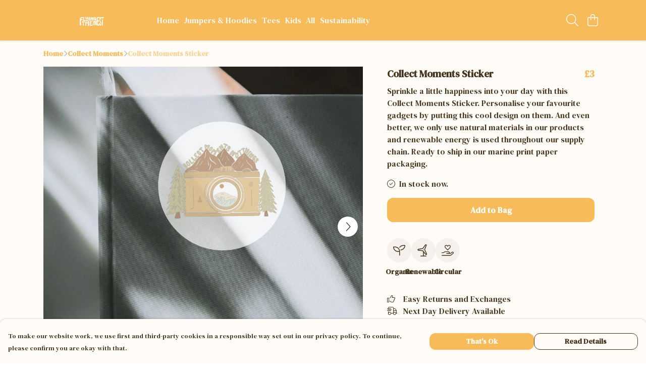

--- FILE ---
content_type: text/html
request_url: https://flyingthenestmerch.com/product/collect-moments-sticker/
body_size: 2908
content:
<!DOCTYPE html>
<html lang="en">
  <head>
    <meta charset="UTF-8">
    <meta name="viewport" content="width=device-width, initial-scale=1.0">
    <link id="apple-touch-icon" rel="apple-touch-icon" href="#">
    <script type="module" crossorigin="" src="/assets/index.a8e26c9c.js"></script>
    <link rel="modulepreload" crossorigin="" href="/assets/vue.0ac7cc2d.js">
    <link rel="modulepreload" crossorigin="" href="/assets/sentry.13e8e62e.js">
    <link rel="stylesheet" href="/assets/index.dca9b00c.css">
  <link rel="manifest" href="/manifest.webmanifest"><title>Collect Moments Sticker</title><link crossorigin="" href="https://fonts.gstatic.com" rel="preconnect"><link href="https://images.teemill.com" rel="preconnect"><link as="fetch" href="https://flyingthenestmerch.com/omnis/v3/frontend/320356/getStoreCoreData/json/" rel="preload"><link as="fetch" href="/omnis/v3/division/320356/products/collect-moments-sticker/" rel="preload"><link as="fetch" href="/omnis/v3/division/320356/products/collect-moments-sticker/stock/" rel="preload"><link fetchpriority="high" as="image" imagesizes="(max-width: 768px) 100vw, 1080px" imagesrcset="https://images.podos.io/kfkjcgasnlcc1o3e38rsb0ye0qcavfmdroejgdxqgljkwxcq.jpeg.webp?w=640&h=640&v=2 640w, https://images.podos.io/kfkjcgasnlcc1o3e38rsb0ye0qcavfmdroejgdxqgljkwxcq.jpeg.webp?w=1080&h=1080&v=2 1080w" href="https://images.podos.io/kfkjcgasnlcc1o3e38rsb0ye0qcavfmdroejgdxqgljkwxcq.jpeg.webp?w=1080&h=1080&v=2" rel="preload"><link data-vue-meta="1" href="https://flyingthenestmerch.com/product/collect-moments-sticker/" rel="canonical"><link rel="modulepreload" crossorigin="" href="/assets/ProductPage.cb175c7c.js"><link rel="preload" as="style" href="/assets/ProductPage.9291810a.css"><link rel="modulepreload" crossorigin="" href="/assets/index.cacf6752.js"><link rel="modulepreload" crossorigin="" href="/assets/AddToCartPopup.5dfb6a69.js"><link rel="modulepreload" crossorigin="" href="/assets/faCheck.dfaa78ad.js"><link rel="modulepreload" crossorigin="" href="/assets/ProductReviewPopup.vue_vue_type_script_setup_true_lang.bbf767cc.js"><link rel="modulepreload" crossorigin="" href="/assets/index.955e07c8.js"><link rel="modulepreload" crossorigin="" href="/assets/faImages.ba69ccaa.js"><link rel="modulepreload" crossorigin="" href="/assets/SizeChartPopup.997fc4e0.js"><link rel="preload" as="style" href="/assets/SizeChartPopup.92291e53.css"><link rel="modulepreload" crossorigin="" href="/assets/startCase.e7ff5ac8.js"><link rel="modulepreload" crossorigin="" href="/assets/faThumbsUp.f2b41ee8.js"><link rel="modulepreload" crossorigin="" href="/assets/faTruckFast.8df4ae19.js"><link rel="modulepreload" crossorigin="" href="/assets/faTruckFast.125a6e53.js"><link rel="modulepreload" crossorigin="" href="/assets/faClock.d30b7367.js"><link rel="modulepreload" crossorigin="" href="/assets/faRulerHorizontal.278e5f14.js"><link rel="modulepreload" crossorigin="" href="/assets/faPaintbrush.0521071c.js"><link rel="modulepreload" crossorigin="" href="/assets/ProductStock.81943691.js"><link rel="preload" as="style" href="/assets/ProductStock.e62963f7.css"><link rel="modulepreload" crossorigin="" href="/assets/faInfoCircle.e4ead9be.js"><link rel="modulepreload" crossorigin="" href="/assets/EcoIcons.1afde1b0.js"><link rel="modulepreload" crossorigin="" href="/assets/faSync.f6d064f4.js"><link rel="modulepreload" crossorigin="" href="/assets/faComment.07f0a69b.js"><link rel="modulepreload" crossorigin="" href="/assets/faChevronUp.3c353647.js"><link rel="modulepreload" crossorigin="" href="/assets/ProductImageCarousel.e9dffa34.js"><link rel="preload" as="style" href="/assets/ProductImageCarousel.04a3cc9e.css"><link rel="modulepreload" crossorigin="" href="/assets/faMicrochipAi.c8227cca.js"><link rel="modulepreload" crossorigin="" href="/assets/store.a7406963.js"><link rel="modulepreload" crossorigin="" href="/assets/logger.5c8ef8e6.js"><link rel="modulepreload" crossorigin="" href="/assets/productProvider.ff2fb933.js"><link rel="modulepreload" crossorigin="" href="/assets/confirm-leave-mixin.75a3cd55.js"><script>window.division_key = '320356';</script><meta data-vue-meta="1" vmid="author" content="Collect Moments Sticker" name="author"><meta data-vue-meta="1" vmid="url" content="https://flyingthenestmerch.com/product/collect-moments-sticker/" name="url"><meta data-vue-meta="1" vmid="description" content="test" name="description"><meta data-vue-meta="1" vmid="og:type" content="website" property="og:type"><meta data-vue-meta="1" vmid="og:url" content="https://flyingthenestmerch.com/product/collect-moments-sticker/" property="og:url"><meta data-vue-meta="1" vmid="og:title" content="Collect Moments Sticker" property="og:title"><meta data-vue-meta="1" vmid="og:description" content="test" property="og:description"><meta data-vue-meta="1" vmid="og:image" content="https://images.podos.io/kfkjcgasnlcc1o3e38rsb0ye0qcavfmdroejgdxqgljkwxcq.jpeg" property="og:image"><meta vmid="og:site_name" content="Flying the Nest" property="og:site_name"><meta data-vue-meta="1" vmid="twitter:card" content="photo" property="twitter:card"><meta data-vue-meta="1" vmid="twitter:description" content="test" property="twitter:description"><meta data-vue-meta="1" vmid="twitter:title" content="Collect Moments Sticker" property="twitter:title"><meta data-vue-meta="1" vmid="twitter:image" content="https://images.podos.io/kfkjcgasnlcc1o3e38rsb0ye0qcavfmdroejgdxqgljkwxcq.jpeg" property="twitter:image"><meta vmid="apple-mobile-web-app-capable" content="yes" property="apple-mobile-web-app-capable"><meta vmid="apple-mobile-web-app-status-bar-style" content="black" property="apple-mobile-web-app-status-bar-style"><meta vmid="apple-mobile-web-app-title" content="Flying the Nest" property="apple-mobile-web-app-title"><style>@font-face {
  font-family: "DM Serif Text Fallback: Times New Roman";
  src: local('Times New Roman');
  ascent-override: 93.9453%;
  descent-override: 30.3781%;
  size-adjust: 110.2769%;
}
@font-face {
  font-family: "DM Serif Text Fallback: Roboto";
  src: local('Roboto');
  ascent-override: 103.8101%;
  descent-override: 33.568%;
  size-adjust: 99.7976%;
}</style></head>

  <body>
    <div id="app"></div>
    
  <noscript><iframe src="https://www.googletagmanager.com/ns.html?id=GTM-MH6RJHM" height="0" width="0" style="display:none;visibility:hidden"></iframe></noscript><noscript>This site relies on JavaScript to do awesome things, please enable it in your browser</noscript></body>
  <script>
    (() => {
      /**
       * Disable the default browser prompt for PWA installation
       * @see https://developer.mozilla.org/en-US/docs/Web/API/BeforeInstallPromptEvent
       */
      window.addEventListener('beforeinstallprompt', event => {
        event.preventDefault();
      });

      var activeWorker = navigator.serviceWorker?.controller;
      var appVersion = window.localStorage.getItem('appVersion');
      var validVersion = 'v1';

      if (!activeWorker) {
        window.localStorage.setItem('appVersion', validVersion);

        return;
      }

      if (!appVersion || appVersion !== validVersion) {
        window.localStorage.setItem('appVersion', validVersion);

        if (navigator.serviceWorker) {
          navigator.serviceWorker
            .getRegistrations()
            .then(function (registrations) {
              var promises = [];

              registrations.forEach(registration => {
                promises.push(registration.unregister());
              });

              if (window.caches) {
                caches.keys().then(cachedFiles => {
                  cachedFiles.forEach(cache => {
                    promises.push(caches.delete(cache));
                  });
                });
              }

              Promise.all(promises).then(function () {
                console.log('Reload Window: Index');
                window.location.reload();
              });
            });
        }
      }
    })();
  </script>
</html>


--- FILE ---
content_type: text/javascript
request_url: https://flyingthenestmerch.com/assets/TmlStages.2bc08b05.js
body_size: 964
content:
import{h as s,T as n}from"./vue.0ac7cc2d.js";import{_ as a,b5 as i}from"./index.a8e26c9c.js";import"./sentry.13e8e62e.js";const h={name:"TmlStages",props:{stage:[Number,String],code:String,historyMode:Boolean},data(){return{currentStageIndex:null,slideDirection:"right",history:[]}},computed:{currentStage:{get(){return this.currentStageIndex},set(t){this.stages.length&&(this.currentStageIndex=t,this.$emit("stage-change",{index:t,name:this.stages[this.currentStageIndex-1]?this.stages[this.currentStageIndex-1].name:this.stages[0].name,title:this.stages[this.currentStageIndex-1]?this.stages[this.currentStageIndex-1].title:this.stages[0].title,firstStage:this.firstStage,lastStage:this.lastStage}))}},stages(){return i(this.$slots.default()).map((t,e)=>({index:e,name:t.props?t.props.name:t.slotIndex,title:t.props?t.props.title:null}))},firstStage(){return this.currentStage===1},lastStage(){return this.currentStage+1>this.stages.length}},watch:{stage:{immediate:!0,handler(t){const e=this.getStage(t);e!==null&&(this.currentStage=e)}},currentStageIndex(t,e){t>e?this.slideDirection="right":t<e&&(this.slideDirection="left"),this.$emit("stageChanged",t)}},created(){this.getStage(this.stage),this.code&&(this.$eventBus.on(`stages-${this.code}:next`,this.next),this.$eventBus.on(`stages-${this.code}:back`,this.back),this.$eventBus.on(`stages-${this.code}:go`,this.go)),this.historyMode&&(window.addEventListener("popstate",this._onPopState,!1),this.$eventBus.on("onHeaderBackAction",this.onHeaderBack))},beforeUnmount(){this.historyMode&&(window.removeEventListener("popstate",this._onPopState),this.$eventBus.off("onHeaderBackAction",this.onHeaderBack)),this.code&&(this.$eventBus.off(`stages-${this.code}:next`,this.next),this.$eventBus.off(`stages-${this.code}:back`,this.back),this.$eventBus.off(`stages-${this.code}:go`,this.go))},methods:{next(){this.historyMode&&this.$router.push({query:Object.assign({},this.$route.query,{[`stage-${this.code}`]:this.currentStageIndex})}),this.lastStage||(this.history.push(this.currentStage),this.currentStage=this.currentStage+1,this.$emit("next",{to:this.currentStage,from:this.currentStage-1}))},prev(){this.history.length?(this.currentStage=this.history.pop(),this.$emit("prev",{to:this.currentStage,from:this.currentStage+1})):this.$emit("no-previous")},back(){this.firstStage||(this.history.push(this.currentStage),this.currentStage=this.currentStage-1,this.$emit("back",{to:this.currentStage,from:this.currentStage+1}))},go(t){this.history.push(this.currentStage),t=this.getStage(t);const e=this.currentStage?this.currentStage:null;this.currentStage=t,this.$emit("go",{to:this.currentStage,from:e})},isInStageRange(t){return t>0&&t<=this.stages.length},findIndexFromName(t){const e=this.stages.findIndex(r=>r.name===t);return e!=null?e+1:this.currentStage},getStage(t){return typeof t=="string"?this.findIndexFromName(t):typeof t=="number"&&this.isInStageRange(t)?t:null},onTransitionAfterEnter(){this.$emit("after-stage-transition-enter")},onHeaderBack(t){this.historyMode&&this.currentStageIndex>1&&(t.preventDefault(),this.prev())}},render(){const t=i(this.$slots.default());return s("div",{class:"tml-stages"},[s(n,{name:`slide-fade-${this.slideDirection}`,mode:"out-in",onAfterEnter:this.onTransitionAfterEnter},()=>[s("div",{class:"stage",key:this.currentStage},[this.stages&&this.stages.length&&t?t[this.stages[this.currentStage-1]?this.stages[this.currentStage-1].index:this.stages[0].index]:[]])])])}},u=a(h,[["__scopeId","data-v-94ee7358"]]);export{u as default};
//# sourceMappingURL=TmlStages.2bc08b05.js.map


--- FILE ---
content_type: text/javascript
request_url: https://flyingthenestmerch.com/assets/logger.5c8ef8e6.js
body_size: 967
content:
import"./index.a8e26c9c.js";class n{constructor(e,r,t){this.color=e,this.identifier=r||!1,this.flags={ERROR:{label:"\u{1F4A5} Error",hex:"#d50000"},WARNING:{label:"\u26A0\uFE0F Warning",hex:"#ffc107"},INFO:{label:"\u{1F4AC} Info",hex:"#00BCD4"},PERFORMANCE:{label:"\u{1F4CA} Performance",hex:"#673ab7"},SUCCESS:{label:"\u2714\uFE0F Success",hex:"#4caf50"},STANDARD:{label:"",hex:"#4caf50"}},this.initTime=Date.now(),this.enableOnProduction=t,this.performanceMonitoring=!0}prefixCssString(e,r){let t="margin-bottom: 0.25em; ";return t+=`color: ${r.color||this.color}; `,t+="font-size: 1.3em; ",t}bodyCssString(e){let r="margin-bottom: 0.25em; ";return e&&(r+=`border-color: ${e.hex}; `),r+="border-radius: 0 2px 2px 0; ",r+="border-left-width: 1.5em; ",r+="margin-left: 1em; ",r}suffixCssString(){let e="font-style: italic; font-size: 0.8em; border: 1px solid black; ";return e+=`border-bottom-color: ${this.color}; border-width: 0 0 1px; `,e}flagLevelIndicatorCssString(e){return`color: ${e.hex}; margin-left: 0.5rem; font-size: 1em; `}subHeadingCssString(e,r){return`
      color: ${r.subheadingColor||this.color};
      margin-left: 1em;
    `}loggingEnabled(){return!!this.enableOnProduction}log(e,r,t=[],i={}){if(Array.isArray(t)||(t=[t]),!this.loggingEnabled())return;r||(r=this.flags.STANDARD);const o="expand for more context";typeof console.groupCollapsed=="function"?(console.groupCollapsed(`%c${this.identifier}%c${r.label}%c${i.subheading||""}%c
> ${e}
%c${o}`,this.prefixCssString(r,i),this.flagLevelIndicatorCssString(r),this.subHeadingCssString(r,i),this.bodyCssString(r),this.suffixCssString(r)),t.forEach(s=>{Array.isArray(s)||(s=[s]),console.log(...s)}),console.trace(),console.groupEnd(),typeof e=="object"&&console.log(e)):console.log(`%c${this.identifier}:%c${e}`,this.prefixCssString(r),this.bodyCssString(r))}table(e,r){!this.loggingEnabled()||console.table(e,r)}mark(e){!this.performanceMonitoring||(this.observer||(this.createObserver(),performance.mark("loggerPerformanceMarkStart")),performance.mark(e))}measure(e){if(!this.performanceMonitoring)return!1;try{performance.measure(e,"loggerPerformanceMarkStart")}catch(r){return r}return!0}beginFrame(){!this.performanceMonitoring||(this.frameTime=performance.now())}createObserver(){!this.performanceMonitoring||(this.observer=new PerformanceObserver(e=>{const r=e.getEntries(),t=r[0].startTime,i={};for(let o=0,s=r.length;o<s;++o)i[r[o].name]=r[o].startTime-t;this.log("FRAME",this.flags.PERFORMANCE),this.table(i,["name","delta"]),performance.clearMarks()}),this.observer.observe({entryTypes:["mark","measure"]}))}}const c=n;export{c as L};
//# sourceMappingURL=logger.5c8ef8e6.js.map
